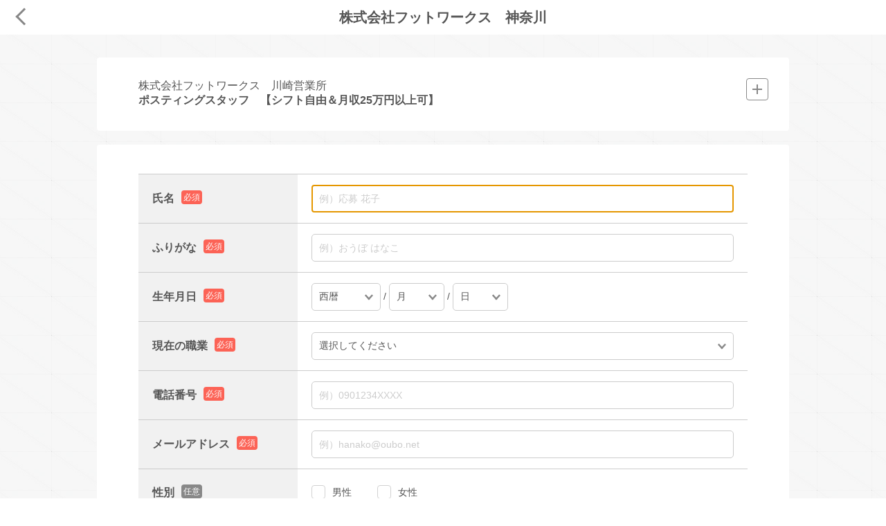

--- FILE ---
content_type: text/html; charset=utf-8
request_url: https://ats.joboplite.jp/cs/job_offers/5421720?subDomain=foot-works-kanagawa
body_size: 23142
content:
<!DOCTYPE html>
<html lang="ja">
<head>
  <meta charset="utf-8">
  <meta name="description" content="応募入力">
  <meta name="viewport" content="width=device-width, initial-scale=1.0, maximum-scale=2.0, user-scalable=yes">
  <meta name="robots" content="noindex,nofollow">
  <link rel="stylesheet" href="/cs/css/cs/apply/index.css?20251205140500">
  <link href="https://maxcdn.bootstrapcdn.com/font-awesome/4.7.0/css/font-awesome.min.css?20251205140500" rel="stylesheet" integrity="sha384-wvfXpqpZZVQGK6TAh5PVlGOfQNHSoD2xbE+QkPxCAFlNEevoEH3Sl0sibVcOQVnN" crossorigin="anonymous">
  <script
    src="https://code.jquery.com/jquery-3.2.1.min.js?20251205140500"
    integrity="sha256-hwg4gsxgFZhOsEEamdOYGBf13FyQuiTwlAQgxVSNgt4="
    crossorigin="anonymous" defer></script>
  <script src="/javascripts/Rx.min.js?20251205140500" crossorigin="anonymous" defer></script>
  <script id="initial-data" type="text/plain" data-json="{&#34;isEntryFormTypeExtra&#34;:false}"></script>
  <title>【株式会社フットワークス　神奈川】 ポスティングスタッフ　【シフト自由＆月収25万円以上可】の求人情報</title>
  
  <script>adobeAnalyticsData = {"pageName":"CS_応募入力","jobId":"5421720","timestamp":"2026/1/26 14:03:24","timeAndWeekday":"02:00PM-Monday"}</script>
  
  <script src="//assets.adobedtm.com/eb7699c2babd/308073b5c024/launch-973e19e90cd4.min.js"></script>
</head>
<body>
<header class="l-header" id="l-header">
  
  <div class="header_inner md-inner">
    <h1 class="header_title">株式会社フットワークス　神奈川</h1>
    <div class="header_arrow"><a id="history-back" href="#"></a></div>
  </div>
</header>
<main class="l-main" id="l-main">
  <div class="main_inner md-inner">
    <header class="shopArea">
      <h2 class="shopArea_title">
        <div class="shopArea_title_text">
          <span class="disp short">株式会社フットワークス　川崎営業所</span>
          <span class="disp long">株式会社フットワークス　川崎営業所</span>
        </div>
        <div class="shopArea_title_cate">
          <span class="disp short">ポスティングスタッフ　【シフト自由＆月収25万円以上可】</span>
          <span class="disp long">ポスティングスタッフ　【シフト自由＆月収25万円以上可】</span>
        </div>
      </h2>
      <ul class="shopArea_detail is-hidden">
        <li class="shopArea_item shopArea_item--en">完全出来高制(1件/3～10円)
★日払いok！(規定有)</li>
        <li class="shopArea_item shopArea_item--station ">
          元住吉駅～徒歩13分
        </li>
        
        <li class="shopArea_item shopArea_item--time">9:00～20:00　
◎1日4h～、週1～6日ＯＫ</li>
        
      </ul>
      <div class="shopArea_toggleBtn"></div>
    </header>
    <div class="formArea">
      <div class="formArea_inner">
        <div class="formArea_systemError is-hidden">エラーメッセージが入ります。エラーメッセージが入ります。</div>
        <form id="form" action="/cs/job_offers/5421720" method="post">
          <input type="hidden" name="_csrf" value="cGy1QJZu-oguW1Bn3m_vaSfMoD7AlFY1FRFU" />
          <table class="md-table">
            <tbody>
              <tr>
                <th>
                  <label for="name">氏名</label>
                  <span class="required_text">必須</span>
                </th>
                <td>
                  <div class="form_msg_wrap">
                    <input class="input_general js-validation__required" type="text" name="name" placeholder="例）応募 花子">
                    <div id="error-name" class="input_error--msg is-hidden"></div>
                  </div>
                </td>
              </tr>
              <tr>
                <th>
                  <label for="kana">ふりがな</label>
                  <span class="required_text">必須</span>
                </th>
                <td>
                  <div class="form_msg_wrap">
                    <input class="input_general js-validation__required" type="text" name="kana" placeholder="例）おうぼ はなこ">
                    <div id="error-kana" class="input_error--msg is-hidden"></div>
                  </div>
                </td>
              </tr>
              <tr>
                <th>
                  <label for="year">生年月日</label>
                  <span class="required_text">必須</span>
                </th>
                <td>
                  <div class="form_msg_wrap form_msg_wrap--size1">
                    <select name="year" class="form_select form_select--size1 js-validation__required">
                      <option value="" disabled selected>西暦</option>
                      
                        <option value="2010">2010</option>
                      
                        <option value="2009">2009</option>
                      
                        <option value="2008">2008</option>
                      
                        <option value="2007">2007</option>
                      
                        <option value="2006">2006</option>
                      
                        <option value="2005">2005</option>
                      
                        <option value="2004">2004</option>
                      
                        <option value="2003">2003</option>
                      
                        <option value="2002">2002</option>
                      
                        <option value="2001">2001</option>
                      
                        <option value="2000">2000</option>
                      
                        <option value="1999">1999</option>
                      
                        <option value="1998">1998</option>
                      
                        <option value="1997">1997</option>
                      
                        <option value="1996">1996</option>
                      
                        <option value="1995">1995</option>
                      
                        <option value="1994">1994</option>
                      
                        <option value="1993">1993</option>
                      
                        <option value="1992">1992</option>
                      
                        <option value="1991">1991</option>
                      
                        <option value="1990">1990</option>
                      
                        <option value="1989">1989</option>
                      
                        <option value="1988">1988</option>
                      
                        <option value="1987">1987</option>
                      
                        <option value="1986">1986</option>
                      
                        <option value="1985">1985</option>
                      
                        <option value="1984">1984</option>
                      
                        <option value="1983">1983</option>
                      
                        <option value="1982">1982</option>
                      
                        <option value="1981">1981</option>
                      
                        <option value="1980">1980</option>
                      
                        <option value="1979">1979</option>
                      
                        <option value="1978">1978</option>
                      
                        <option value="1977">1977</option>
                      
                        <option value="1976">1976</option>
                      
                        <option value="1975">1975</option>
                      
                        <option value="1974">1974</option>
                      
                        <option value="1973">1973</option>
                      
                        <option value="1972">1972</option>
                      
                        <option value="1971">1971</option>
                      
                        <option value="1970">1970</option>
                      
                        <option value="1969">1969</option>
                      
                        <option value="1968">1968</option>
                      
                        <option value="1967">1967</option>
                      
                        <option value="1966">1966</option>
                      
                        <option value="1965">1965</option>
                      
                        <option value="1964">1964</option>
                      
                        <option value="1963">1963</option>
                      
                        <option value="1962">1962</option>
                      
                        <option value="1961">1961</option>
                      
                        <option value="1960">1960</option>
                      
                        <option value="1959">1959</option>
                      
                        <option value="1958">1958</option>
                      
                        <option value="1957">1957</option>
                      
                        <option value="1956">1956</option>
                      
                        <option value="1955">1955</option>
                      
                        <option value="1954">1954</option>
                      
                        <option value="1953">1953</option>
                      
                        <option value="1952">1952</option>
                      
                        <option value="1951">1951</option>
                      
                        <option value="1950">1950</option>
                      
                        <option value="1949">1949</option>
                      
                        <option value="1948">1948</option>
                      
                        <option value="1947">1947</option>
                      
                        <option value="1946">1946</option>
                      
                        <option value="1945">1945</option>
                      
                        <option value="1944">1944</option>
                      
                        <option value="1943">1943</option>
                      
                        <option value="1942">1942</option>
                      
                        <option value="1941">1941</option>
                      
                        <option value="1940">1940</option>
                      
                        <option value="1939">1939</option>
                      
                        <option value="1938">1938</option>
                      
                        <option value="1937">1937</option>
                      
                        <option value="1936">1936</option>
                      
                        <option value="1935">1935</option>
                      
                        <option value="1934">1934</option>
                      
                        <option value="1933">1933</option>
                      
                        <option value="1932">1932</option>
                      
                        <option value="1931">1931</option>
                      
                        <option value="1930">1930</option>
                      
                        <option value="1929">1929</option>
                      
                        <option value="1928">1928</option>
                      
                        <option value="1927">1927</option>
                      
                        <option value="1926">1926</option>
                      
                        <option value="1925">1925</option>
                      
                        <option value="1924">1924</option>
                      
                        <option value="1923">1923</option>
                      
                        <option value="1922">1922</option>
                      
                        <option value="1921">1921</option>
                      
                        <option value="1920">1920</option>
                      
                        <option value="1919">1919</option>
                      
                        <option value="1918">1918</option>
                      
                        <option value="1917">1917</option>
                      
                        <option value="1916">1916</option>
                      
                        <option value="1915">1915</option>
                      
                        <option value="1914">1914</option>
                      
                        <option value="1913">1913</option>
                      
                        <option value="1912">1912</option>
                      
                        <option value="1911">1911</option>
                      
                    </select>
                    <div id="error-year" class="input_error--msg is-hidden"></div>
                  </div>
                  <span class="year_slant">/</span>
                  <div class="form_msg_wrap form_msg_wrap--size2">
                    <select name="month" class="form_select form_select--size2 js-validation__required">
                      <option value="" disabled selected>月</option>
                      
                        <option value="1">1</option>
                      
                        <option value="2">2</option>
                      
                        <option value="3">3</option>
                      
                        <option value="4">4</option>
                      
                        <option value="5">5</option>
                      
                        <option value="6">6</option>
                      
                        <option value="7">7</option>
                      
                        <option value="8">8</option>
                      
                        <option value="9">9</option>
                      
                        <option value="10">10</option>
                      
                        <option value="11">11</option>
                      
                        <option value="12">12</option>
                      
                    </select>
                    <div id="error-month" class="input_error--msg is-hidden"></div>
                  </div>
                  <span class="year_slant">/</span>
                  <div class="form_msg_wrap form_msg_wrap--size2">
                    <select name="day" class="form_select form_select--size2 js-validation__required">
                      <option value="" disabled selected>日</option>
                      
                        <option value="1">1</option>
                      
                        <option value="2">2</option>
                      
                        <option value="3">3</option>
                      
                        <option value="4">4</option>
                      
                        <option value="5">5</option>
                      
                        <option value="6">6</option>
                      
                        <option value="7">7</option>
                      
                        <option value="8">8</option>
                      
                        <option value="9">9</option>
                      
                        <option value="10">10</option>
                      
                        <option value="11">11</option>
                      
                        <option value="12">12</option>
                      
                        <option value="13">13</option>
                      
                        <option value="14">14</option>
                      
                        <option value="15">15</option>
                      
                        <option value="16">16</option>
                      
                        <option value="17">17</option>
                      
                        <option value="18">18</option>
                      
                        <option value="19">19</option>
                      
                        <option value="20">20</option>
                      
                        <option value="21">21</option>
                      
                        <option value="22">22</option>
                      
                        <option value="23">23</option>
                      
                        <option value="24">24</option>
                      
                        <option value="25">25</option>
                      
                        <option value="26">26</option>
                      
                        <option value="27">27</option>
                      
                        <option value="28">28</option>
                      
                        <option value="29">29</option>
                      
                        <option value="30">30</option>
                      
                        <option value="31">31</option>
                      
                    </select>
                    <div id="error-day" class="input_error--msg is-hidden"></div>
                  </div>
                </td>
              </tr>
              <tr>
                <th>
                  <label for="occupations">現在の職業</label>
                  <span class="required_text">必須</span>
                </th>
                <td>
                  <div class="form_msg_wrap">
                    <select name="occupations" class="form_select js-validation__required">
                      <option value="" disabled selected>選択してください</option>
                      
                      <option value="1">高校生</option>
                      
                      <option value="2">大学生</option>
                      
                      <option value="3">大学院生</option>
                      
                      <option value="4">短大生</option>
                      
                      <option value="5">専門学校生</option>
                      
                      <option value="6">アルバイト・パート</option>
                      
                      <option value="7">正社員</option>
                      
                      <option value="8">契約社員</option>
                      
                      <option value="9">派遣社員</option>
                      
                      <option value="10">主婦・主夫</option>
                      
                      <option value="11">無職</option>
                      
                      <option value="12">その他</option>
                      
                    </select>
                    <div id="error-occupations" class="input_error--msg is-hidden"></div>
                  </div>
                </td>
              </tr>
              
              <tr>
                <th>
                  <label for="phone">電話番号</label>
                  <span class="required_text">必須</span>
                </th>
                <td>
                  <div class="form_msg_wrap">
                    <input class="input_general js-validation__required" type="tel" name="tel" placeholder="例）0901234XXXX">
                    <div id="error-tel" class="input_error--msg is-hidden"></div>
                  </div>
                </td>
              </tr>
              <tr>
                <th>
                  <label for="email">メール<br class="only-sp">アドレス</label>
                  <span class="required_text">必須</span>
                </th>
                <td>
                  <div class="form_msg_wrap">
                    <input class="input_general js-validation__required" type="email" name="email" placeholder="例）hanako@oubo.net">
                    <div id="error-email" class="input_error--msg is-hidden"></div>
                  </div>
                </td>
              </tr>
              <tr>
                <th>
                  <label for="gender">性別</label>
                  <span class="required_text required_text--optional">任意</span>
                </th>
                <td>
                  
                  <span class="form_checkbox"><label><input type="radio" name="gender" value="01"><span class="form_checkbox_body">男性</span></span>
                  
                  <span class="form_checkbox"><label><input type="radio" name="gender" value="02"><span class="form_checkbox_body">女性</span></span>
                  
                </td>
              </tr>
            </tbody>
          </table>
          
          <footer class="formArea_footer">
            
              <p class="formArea_footer_text">
                <a href="https://foot-works-kanagawa.jbplt.jp/policy" target="_blank" rel="noopener">プライバシーポリシー</a>に同意して応募してください。
              </p>
            

            <button class="formArea_footer_agreedBtn" name="applyButton">
              <span class="text1">
              
                同意して応募する
              
              </span>
              <span class="text2">ボタンを押すと確認画面が開きます</span>
            </button>
            <p class="formArea_footer_small">
              ※メール受信制限をしている方はご連絡メール等を受信できない可能性があるため、”@joboplite.jp”を受信可能にしていただきますようお願いします。
            </p>
          </footer>
          <div class="confirmArea is-hidden">
            <p class="confirmArea_text">この求人に応募します。よろしいですか？</p>
            <div class="confirmArea_btnArea">
              <button class="btn btn--cancel only-pc">キャンセル</button>
              <button id="submitButton" type="submit" class="btn btn--submit">応募する</button>
              <button class="btn btn--cancel only-sp">キャンセル</button>
            </div>
          </div>
          <input type="hidden" name="subDomain" value="foot-works-kanagawa" />
          <input type="hidden" name="id" value="7995946" />
          <input type="hidden" name="_csrfs" value="cGy1QJZu-oguW1Bn3m_vaSfMoD7AlFY1FRFU" />
        </form>
      </div>
    </div>
  </div>
</main>
<footer class="l-footer" id="l-footer">
  
    <p class="footer_textArea">
      <a href="https://foot-works-kanagawa.jbplt.jp/policy" target="_blank" rel="noopener">プライバシーポリシー</a>
    </p>
  
  <p class="footer_textArea footer_textArea--type2">
    powered by <a href="https://airregi.jp/work/recruitment/?vos=djoljolt2000011" target="_blank" rel="noopener">Airワーク 採用管理</a>
  </p>
</footer>
<script src="/cs/javascripts/cs/apply/index.bundle.js?20251205140500" type="text/javascript" defer></script>
<div class="overlay is-hidden"></div>
</body>
</html>
